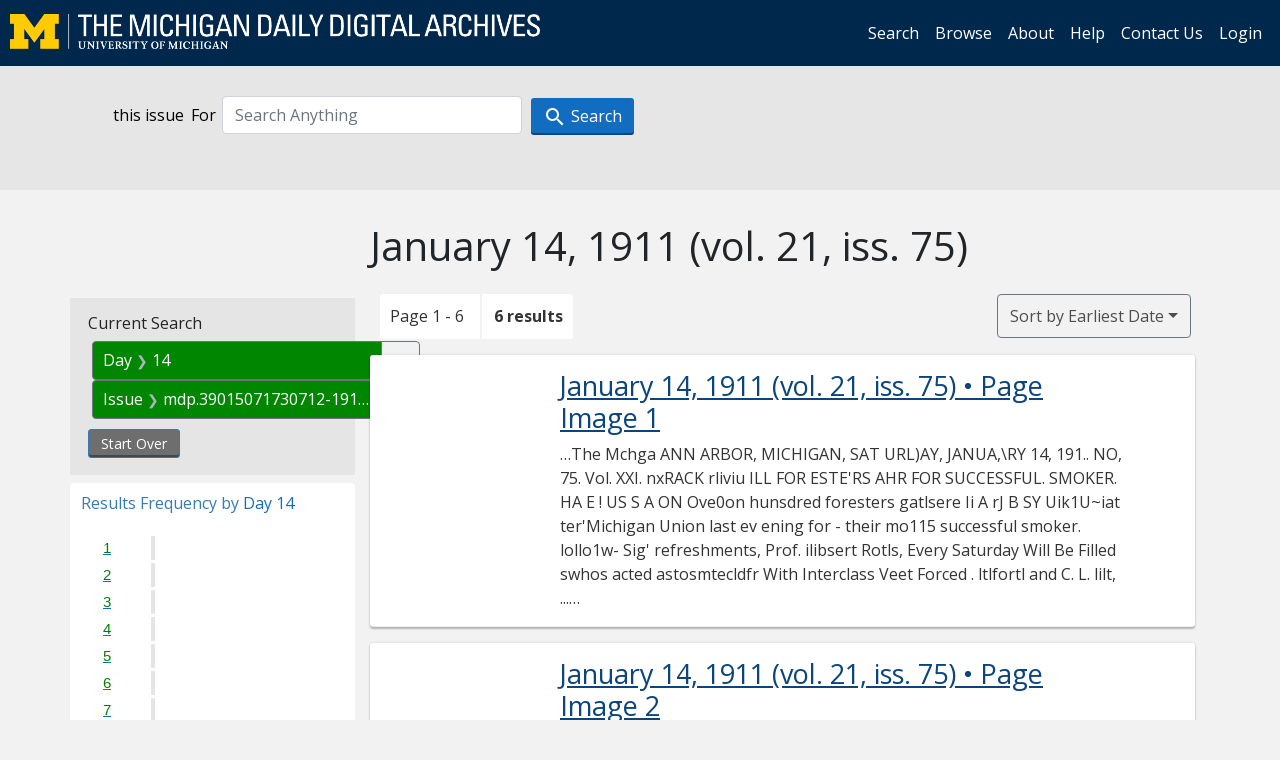

--- FILE ---
content_type: text/html; charset=utf-8
request_url: https://digital.bentley.umich.edu/midaily/search?f%5Bdate_issued_dd_ti%5D%5B%5D=14&f%5Bissue_identifier%5D%5B%5D=mdp.39015071730712-1911-01-14-1&sort=date_issued_dt+asc%2C+issue_no_t_sort+asc%2C+issue_sequence+asc
body_size: 7160
content:
<!DOCTYPE html>
<html lang="en" class="no-js">
  <head>
    <meta charset="utf-8">
    <meta http-equiv="Content-Type" content="text/html; charset=utf-8">

    <!-- Mobile viewport optimization h5bp.com/ad -->
    <meta name="HandheldFriendly" content="True">
    <meta name="viewport" content="width=device-width,initial-scale=1.0">
    
    <!-- Internet Explorer use the highest version available -->
    <meta http-equiv="X-UA-Compatible" content="IE=edge">

    <!-- Mobile IE allows us to activate ClearType technology for smoothing fonts for easy reading -->
    <!--[if IEMobile]>
      <meta http-equiv="cleartype" content="on">
    <![endif]-->

    <title>Day: 14 / Issue: mdp.39015071730712-1911-01-14-1 - Michigan Daily Digital Archives - Search Results</title>
    <link rel="icon" type="image/x-icon" href="/assets/favicon-06b0ea96dea0d0e5709c1ccef65ee98f6f9ee8eeb905f9bbcfcf386834c38d1a.ico" />
    <link rel="stylesheet" href="/assets/application-0daee5089a4ca5fe0af2f67e2aca87ca57243ebd0564ee60a985b70b826f7586.css" media="all" />
    <script src="/assets/application-0aa47976aed52750af4366be76e74a1d988e2dcc6a3675f15dc5acb94c4d7957.js"></script>

    <meta name="csrf-param" content="authenticity_token" />
<meta name="csrf-token" content="SObhqmNZd5kMjRx8uze7BXe3G7y1FgJnTDwBxy0Vjjw-q8_UUa0acfMpNCF37oHQgLg3MaOcM0PWaZHLbN-rHQ" />
    
      <link rel="repository" href="https://quod.lib.umich.edu/cgi/i/image/api/" />
  <link rel="alternate" type="application/rss+xml" title="RSS for results" href="/midaily/search.rss?f%5Bdate_issued_dd_ti%5D%5B%5D=14&amp;f%5Bissue_identifier%5D%5B%5D=mdp.39015071730712-1911-01-14-1&amp;sort=date_issued_dt+asc%2C+issue_no_t_sort+asc%2C+issue_sequence+asc" />
  <link rel="alternate" type="application/atom+xml" title="Atom for results" href="/midaily/search.atom?f%5Bdate_issued_dd_ti%5D%5B%5D=14&amp;f%5Bissue_identifier%5D%5B%5D=mdp.39015071730712-1911-01-14-1&amp;sort=date_issued_dt+asc%2C+issue_no_t_sort+asc%2C+issue_sequence+asc" />


    <!-- Le HTML5 shim, for IE6-8 support of HTML5 elements -->
    <!--[if lt IE 9]>
      <script src="//html5shim.googlecode.com/svn/trunk/html5.js"></script>
    <![endif]-->

    <link href="https://fonts.googleapis.com/css?family=Open+Sans:400,700" rel="stylesheet">

    <script>(function(w,d,s,l,i){w[l]=w[l]||[];w[l].push({'gtm.start':
    new Date().getTime(),event:'gtm.js'});var f=d.getElementsByTagName(s)[0],
    j=d.createElement(s),dl=l!='dataLayer'?'&l='+l:'';j.async=true;j.src=
    'https://www.googletagmanager.com/gtm.js?id='+i+dl;f.parentNode.insertBefore(j,f);
    })(window,document,'script','dataLayer','GTM-WBJ7G26');</script>

  </head>
  <body class="blacklight-catalog blacklight-catalog-index" >

    <nav class="navbar navbar-expand-lg navbar-dark align-items-center" id="header-navbar" style="gap: 1rem;">
  <div class="d-flex flex-column flex-lg-row flex-grow-1" data-class="collapse navbar-collapse">
    <a class="navbar-brand" href="https://digital.bentley.umich.edu/midaily"><img alt="The Michigan Daily Digital Archives" height="35" style="margin-top: -8px" src="/assets/The-Michigan-Daily-Digital-Archive-Header-Graphic-97ff19d10db46c81cc6a22da618a557b5a6fcd4d8ec404269d7ae0e05aee4546.png" /></a>
      <ul id="skip">
    <li><a href="#content">Skip to results</a></li>
    <li><a href="#search-navbar">Skip to search form</a></li>
    <li><a href="#sidebar">Skip to search results filters</a></li>
</ul>


    <div class="collapse navbar-collapse justify-content-end" id="user-util-collapse">
        <ul class="navbar-nav flex-direction-row justify-content-end">
    <li class="nav-item"><a class="nav-link" href="/midaily/search">Search</a></li>

    <li class="nav-item"><a class="nav-link" href="/midaily/browse">Browse</a></li>
    <li class="nav-item"><a class="nav-link" href="/midaily/donors">About</a></li>
    <li class="nav-item"><a class="nav-link" href="/midaily/how_to_search">Help</a></li>
    <li class="nav-item"><a class="nav-link" href="https://umich.qualtrics.com/jfe/form/SV_8qx7Ino9hw7LSQu?publication=midaily" referrerpolicy="unsafe-url">Contact Us</a></li>

        <li class="nav-item">
          <a class="nav-link" href="/login_info">Login</a>
        </li>

  </ul>

    </div>
  </div>
  <button class="navbar-toggler align-self-start" type="button" data-toggle="collapse" data-target="#user-util-collapse" aria-controls="navbarTogglerDemo01" aria-expanded="false" aria-label="Toggle navigation">
    <span class="navbar-toggler-icon"></span>
  </button>
</nav>




  <div id="search-navbar" class="navbar navbar-default p-0" role="navigation">
    
<div class="container-fluid site-search" aria-live="polite">
  <div class="row">
    <form role="search" class="form-horizontal site-search-form" action="https://digital.bentley.umich.edu/midaily/search" accept-charset="UTF-8" method="get">
      <input type="hidden" name="f[date_issued_dd_ti][]" value="14" autocomplete="off" />
<input type="hidden" name="f[issue_identifier][]" value="mdp.39015071730712-1911-01-14-1" autocomplete="off" />
<input type="hidden" name="sort" value="date_issued_dt asc, issue_no_t_sort asc, issue_sequence asc" autocomplete="off" />
<input type="hidden" name="publication" value="midaily" autocomplete="off" />      
      <input type="hidden" name="search_field" id="search_field" value="all_fields" autocomplete="off" />
      <div class="form-group">
        <div class="col-xs-12">
            <span>this issue</span>
          <span class="q-block">
            <label for="q" class="control-label search-label for-label">For</label>
            <input type="text" name="q" id="q" placeholder="Search Anything" class="form-control" />
            <!-- <button class="btn btn-primary btn-lg">Search </button> -->
            <button type="submit" class="btn btn-action btn-primary" xid="search">
              <span class="icon_search icon_16px"></span>
              <span class="hidden icon_rotate_right icon_16px glyphicon-refresh-animate"></span> 
              <span class="submit-search-text">Search</span>
            </button>
          </span>
        </div>
      </div>
</form>  </div>
</div>


  </div>


    <div id="blacklight-modal" class="modal fade" tabindex="-1" role="dialog" aria-hidden="true" data-turbo="false">
  <div class="modal-dialog modal-lg" role="document">
    <div class="modal-content">
    </div>
  </div>
</div>


    <main class="py-3">
        <div class="container">

        <div class="row">
          <div class="col-md-9 offset-md-3 col-sm-8 offset-sm-4 col-xs-12 mt-3">
            <h1>    January 14, 1911<span class='hidden-xs'> (vol. 21, iss. 75)</span>
</h1>
          </div>
        </div>

      <div class="row">
        



<div id="sidebar" class="col-md-3 col-sm-4 col-xs-12">
    <div id="appliedParams" class="constraints-container">
    
    <h3>Current Search</h3>

    
<span class="btn-group applied-filter constraint filter filter-date_issued_dd_ti">
  <span class="constraint-value btn btn-outline-secondary">
      <span class="filter-name">Day</span>
      <span class="filter-value" title="14">14</span>
  </span>
    <a class="btn btn-outline-secondary remove" href="/midaily/search?f%5Bissue_identifier%5D%5B%5D=mdp.39015071730712-1911-01-14-1&amp;sort=date_issued_dt+asc%2C+issue_no_t_sort+asc%2C+issue_sequence+asc">
      <span class="remove-icon" aria-hidden="true">✖</span>
      <span class="sr-only visually-hidden">
        Remove constraint Day: 14
      </span>
</a></span>



<span class="btn-group applied-filter constraint filter filter-issue_identifier">
  <span class="constraint-value btn btn-outline-secondary">
      <span class="filter-name">Issue</span>
      <span class="filter-value" title="mdp.39015071730712-1911-01-14-1">mdp.39015071730712-1911-01-14-1</span>
  </span>
    <a class="btn btn-outline-secondary remove" href="/midaily/search?f%5Bdate_issued_dd_ti%5D%5B%5D=14&amp;sort=date_issued_dt+asc%2C+issue_no_t_sort+asc%2C+issue_sequence+asc">
      <span class="remove-icon" aria-hidden="true">✖</span>
      <span class="sr-only visually-hidden">
        Remove constraint Issue: mdp.39015071730712-1911-01-14-1
      </span>
</a></span>


    <div>
      <a class="catalog_startOverLink btn btn-text" id="startOverLink" href="/midaily/search">Start Over</a>
    </div>
  </div>      
 

  <div id="searchGraph" class="clearfix">
    <h2 class="sr-only">Explore by Day 14</h2>
    <span 
    id="graph_data" 
    class="hidden" 
    data-chart-title="Day 14" 
    data-highest-col="6" 
    data-lowest-col="6"      
    data-facet-key="date_issued_dd_ti"      
    data-col-names="1, 2, 3, 4, 5, 6, 7, 8, 9, 10, 11, 12, 13, 14, 15, 16, 17, 18, 19, 20, 21, 22, 23, 24, 25, 26, 27, 28, 29, 30, 31" 
    data-col-values="0, 0, 0, 0, 0, 0, 0, 0, 0, 0, 0, 0, 0, 6, 0, 0, 0, 0, 0, 0, 0, 0, 0, 0, 0, 0, 0, 0, 0, 0, 0"  
    data-col-links="#, #, #, #, #, #, #, #, #, #, #, #, #, /midaily/search?f%5Bissue_identifier%5D%5B%5D=mdp.39015071730712-1911-01-14-1&amp;sort=date_issued_dt+asc%2C+issue_no_t_sort+asc%2C+issue_sequence+asc, #, #, #, #, #, #, #, #, #, #, #, #, #, #, #, #, #" 
    ></span>
    
  <h3><span class="result-requency-by">Results Frequency by </span><span class="result-frequency-by-range">Day 14</span></h3>
  <div id="hit_chart_frame">
    <span id="y-axis-title">Date Range</span>
    <span id="x-axis-title">Pages with Results</span>
    <!-- line bar -->
  </div>
    <span id="hit_instructions">The graph is meant to give a relative scale of results. Hover over labels to see number of results.</span>
</div>
    <div id="facets" class="facets sidenav facets-toggleable-md">
  <div class="facets-header">
    <h2 class="facets-heading">Filter by Date Range Facet</h2>

    <button class="navbar-toggler navbar-toggler-right" type="button" data-toggle="collapse" data-target="#facet-panel-collapse" data-bs-toggle="collapse" data-bs-target="#facet-panel-collapse" aria-controls="facet-panel-collapse" aria-expanded="false" aria-label="Toggle facets">
      <span class="navbar-toggler-icon"></span>
</button>  </div>

  <div id="facet-panel-collapse" class="facets-collapse collapse">
      <div class="card facet-limit blacklight-issue_sequence_field ">
  <h3 class="card-header p-0 facet-field-heading" id="facet-issue_sequence_field-header">
    <button
      type="button"
      class="btn w-100 d-block btn-block p-2 text-start text-left collapse-toggle "
      data-toggle="collapse"
      data-bs-toggle="collapse"
      data-target="#facet-issue_sequence_field"
      data-bs-target="#facet-issue_sequence_field"
      aria-expanded="true"
      arial-controls="facet-issue_sequence_field"
    >
          On Page

    </button>
  </h3>
  <div id="facet-issue_sequence_field" role="region" aria-labelledby="facet-issue_sequence_field-header" class="panel-collapse facet-content collapse show">
    <div class="card-body">
              
    <ul class="facet-values list-unstyled">
      <li><span class="facet-label"><a class="facet-select" rel="nofollow" href="/midaily/search?f%5Bdate_issued_dd_ti%5D%5B%5D=14&amp;f%5Bissue_identifier%5D%5B%5D=mdp.39015071730712-1911-01-14-1&amp;f%5Bissue_sequence_field%5D%5B%5D=issue_sequence_1&amp;sort=date_issued_dt+asc%2C+issue_no_t_sort+asc%2C+issue_sequence+asc">Front Page</a></span><span title="Number of records" class="facet-count">1</span></li>
    </ul>




    </div>
  </div>
</div>

<div class="card facet-limit blacklight-date_issued_yyyy10_ti ">
  <h3 class="card-header p-0 facet-field-heading" id="facet-date_issued_yyyy10_ti-header">
    <button
      type="button"
      class="btn w-100 d-block btn-block p-2 text-start text-left collapse-toggle "
      data-toggle="collapse"
      data-bs-toggle="collapse"
      data-target="#facet-date_issued_yyyy10_ti"
      data-bs-target="#facet-date_issued_yyyy10_ti"
      aria-expanded="true"
      arial-controls="facet-date_issued_yyyy10_ti"
    >
          Decade

    </button>
  </h3>
  <div id="facet-date_issued_yyyy10_ti" role="region" aria-labelledby="facet-date_issued_yyyy10_ti-header" class="panel-collapse facet-content collapse show">
    <div class="card-body">
              
    <ul class="facet-values list-unstyled">
      <li><span class="facet-label"><a class="facet-select" rel="nofollow" href="/midaily/search?f%5Bdate_issued_dd_ti%5D%5B%5D=14&amp;f%5Bdate_issued_yyyy10_ti%5D%5B%5D=1910&amp;f%5Bissue_identifier%5D%5B%5D=mdp.39015071730712-1911-01-14-1&amp;sort=date_issued_dt+asc%2C+issue_no_t_sort+asc%2C+issue_sequence+asc">1910</a></span><span title="Number of records" class="facet-count">6</span></li>
    </ul>




    </div>
  </div>
</div>

<div class="card facet-limit blacklight-date_issued_yyyy_ti ">
  <h3 class="card-header p-0 facet-field-heading" id="facet-date_issued_yyyy_ti-header">
    <button
      type="button"
      class="btn w-100 d-block btn-block p-2 text-start text-left collapse-toggle collapsed"
      data-toggle="collapse"
      data-bs-toggle="collapse"
      data-target="#facet-date_issued_yyyy_ti"
      data-bs-target="#facet-date_issued_yyyy_ti"
      aria-expanded="false"
      arial-controls="facet-date_issued_yyyy_ti"
    >
          Year

    </button>
  </h3>
  <div id="facet-date_issued_yyyy_ti" role="region" aria-labelledby="facet-date_issued_yyyy_ti-header" class="panel-collapse facet-content collapse ">
    <div class="card-body">
              
    <ul class="facet-values list-unstyled">
      <li><span class="facet-label"><a class="facet-select" rel="nofollow" href="/midaily/search?f%5Bdate_issued_dd_ti%5D%5B%5D=14&amp;f%5Bdate_issued_yyyy_ti%5D%5B%5D=1911&amp;f%5Bissue_identifier%5D%5B%5D=mdp.39015071730712-1911-01-14-1&amp;sort=date_issued_dt+asc%2C+issue_no_t_sort+asc%2C+issue_sequence+asc">1911</a></span><span title="Number of records" class="facet-count">6</span></li>
    </ul>




    </div>
  </div>
</div>

<div class="card facet-limit blacklight-date_issued_mm_ti ">
  <h3 class="card-header p-0 facet-field-heading" id="facet-date_issued_mm_ti-header">
    <button
      type="button"
      class="btn w-100 d-block btn-block p-2 text-start text-left collapse-toggle collapsed"
      data-toggle="collapse"
      data-bs-toggle="collapse"
      data-target="#facet-date_issued_mm_ti"
      data-bs-target="#facet-date_issued_mm_ti"
      aria-expanded="false"
      arial-controls="facet-date_issued_mm_ti"
    >
          Month

    </button>
  </h3>
  <div id="facet-date_issued_mm_ti" role="region" aria-labelledby="facet-date_issued_mm_ti-header" class="panel-collapse facet-content collapse ">
    <div class="card-body">
              
    <ul class="facet-values list-unstyled">
      <li><span class="facet-label"><a class="facet-select" rel="nofollow" href="/midaily/search?f%5Bdate_issued_dd_ti%5D%5B%5D=14&amp;f%5Bdate_issued_mm_ti%5D%5B%5D=1&amp;f%5Bissue_identifier%5D%5B%5D=mdp.39015071730712-1911-01-14-1&amp;sort=date_issued_dt+asc%2C+issue_no_t_sort+asc%2C+issue_sequence+asc">January</a></span><span title="Number of records" class="facet-count">6</span></li>
    </ul>




    </div>
  </div>
</div>

<div class="card facet-limit blacklight-date_issued_dd_ti facet-limit-active">
  <h3 class="card-header p-0 facet-field-heading" id="facet-date_issued_dd_ti-header">
    <button
      type="button"
      class="btn w-100 d-block btn-block p-2 text-start text-left collapse-toggle "
      data-toggle="collapse"
      data-bs-toggle="collapse"
      data-target="#facet-date_issued_dd_ti"
      data-bs-target="#facet-date_issued_dd_ti"
      aria-expanded="true"
      arial-controls="facet-date_issued_dd_ti"
    >
          Day

    </button>
  </h3>
  <div id="facet-date_issued_dd_ti" role="region" aria-labelledby="facet-date_issued_dd_ti-header" class="panel-collapse facet-content collapse show">
    <div class="card-body">
              
    <ul class="facet-values list-unstyled">
      <li><span class="facet-label"><span class="selected">14</span><a class="remove" href="/midaily/search?f%5Bissue_identifier%5D%5B%5D=mdp.39015071730712-1911-01-14-1&amp;sort=date_issued_dt+asc%2C+issue_no_t_sort+asc%2C+issue_sequence+asc"><span class="fa fa-close"></span><span class="sr-only">remove facet limit 14</span></a></span><span title="Number of records" class="selected facet-count">6</span></li>
    </ul>




    </div>
  </div>
</div>

</div></div>


</div>

<div id="content" class="col-md-9 col-sm-8 col-xs-12 activate-highlighting">
  
    <h2 class="sr-only top-content-title"><span class="translation_missing" title="translation missing: en.blacklight.search.search_results_header">Search Results Header</span></h2>






<div id="sortAndPerPage">
  <section class="pagination">
      <div class="page_links">
      <span class="page_entries">
        <span class="pages-box">Page 1 - 6</span> <span class="results-box hidden-xs">6 results</span>
      </span>
    </div> 

</section>

  <div class="search-widgets">
        <div id="sort-dropdown" class="btn-group sort-dropdown">
  <button name="button" type="submit" class="btn btn-outline-secondary dropdown-toggle" aria-expanded="false" data-toggle="dropdown" data-bs-toggle="dropdown">Sort<span class="d-none d-sm-inline"> by Earliest Date</span><span class="caret"></span></button>

  <div class="dropdown-menu" role="menu">
      <a class="dropdown-item " role="menuitem" href="/midaily/search?f%5Bdate_issued_dd_ti%5D%5B%5D=14&amp;f%5Bissue_identifier%5D%5B%5D=mdp.39015071730712-1911-01-14-1&amp;sort=relevance">Interesting</a>
      <a class="dropdown-item " role="menuitem" href="/midaily/search?f%5Bdate_issued_dd_ti%5D%5B%5D=14&amp;f%5Bissue_identifier%5D%5B%5D=mdp.39015071730712-1911-01-14-1&amp;sort=date_issued_dt+desc%2C+issue_no_t_sort+asc%2C+issue_sequence+asc">Latest Date</a>
      <a class="dropdown-item active" role="menuitem" aria-current="page" href="/midaily/search?f%5Bdate_issued_dd_ti%5D%5B%5D=14&amp;f%5Bissue_identifier%5D%5B%5D=mdp.39015071730712-1911-01-14-1&amp;sort=date_issued_dt+asc%2C+issue_no_t_sort+asc%2C+issue_sequence+asc">Earliest Date</a>
  </div>
</div>



</div>
</div>

<h2 class="sr-only">Search Results</h2>

  <div id="documents" class="documents-list container-fluid">
  <article class="row document" data-words="[]" data-identifier="bhl_midaily:mdp.39015071730712-00000307:WORDS00000307">
    <span class="row-thumbnail" aria-hidden="true" tabindex="-1">
        <a tabindex="-1" class="thumbnail loading" data-min-width="150" data-min-height="211" aria-describedby="_mdp.39015071730712-00000307" href="/midaily/mdp.39015071730712/307"><img data-src="https://quod.lib.umich.edu/cgi/i/image/api/tile/bhl_midaily:mdp.39015071730712-00000307:IMG00000307/full/150,/0/default.jpg" tabindex="-1" aria-hidden="true" alt="image of January 14, 1911 - number 1" /></a>
    </span>
    <div class="row-article-text">
        <a href="/midaily/mdp.39015071730712/307">
    <h3 id="_mdp.39015071730712-00000307">
        January 14, 1911
        <span class="subtitle">
            (vol. 21, iss. 75)
            &#8226; Page Image 1</span>
    </h3>
</a>

<p>&#8230;The Mchga ANN ARBOR, MICHIGAN, SAT URL)AY, JANUA,\RY 14, 191.. NO, 75.  Vol. XXI.  nxRACK rliviu ILL FOR ESTE'RS AHR FOR SUCCESSFUL. SMOKER. HA E ! US S A ON Ove0on hunsdred foresters gatlsere Ii A rJ B SY Uik1U~iat ter'Michigan Union last ev ening for - their mo115 successful smoker. lollo1w- Sig' refreshments, Prof. ilibsert Rotls, Every Saturday Will Be Filled swhos acted astosmtecldfr With Interclass Veet Forced . ltlfortl and C. L. lilt, ...&#8230;</p>

    </div>

</article>
    <article class="row document" data-words="[]" data-identifier="bhl_midaily:mdp.39015071730712-00000308:WORDS00000308">
    <span class="row-thumbnail" aria-hidden="true" tabindex="-1">
        <a tabindex="-1" class="thumbnail loading" data-min-width="150" data-min-height="212" aria-describedby="_mdp.39015071730712-00000308" href="/midaily/mdp.39015071730712/308"><img data-src="https://quod.lib.umich.edu/cgi/i/image/api/tile/bhl_midaily:mdp.39015071730712-00000308:IMG00000308/full/150,/0/default.jpg" tabindex="-1" aria-hidden="true" alt="image of January 14, 1911 - number 2" /></a>
    </span>
    <div class="row-article-text">
        <a href="/midaily/mdp.39015071730712/308">
    <h3 id="_mdp.39015071730712-00000308">
        January 14, 1911
        <span class="subtitle">
            (vol. 21, iss. 75)
            &#8226; Page Image 2</span>
    </h3>
</a>

<p>&#8230;g J~lL ICHAGAN DAILY.  'IIIGAN DAILY  G. Hs. WILD Co. 311 SO. STATE STREET Opening Display of Fall and Winter Styles FULL DRESS SUITS A SPECIALTY 311 50. STATE SI7EET TypcwriCtrs ALL PRICES The. Students' Typewriter Supply Co. Room. 4 Press B4iding. Opposite Majestic [ Complete line of Spalding's Auto grath  I __ y_ e I I .,..  Hockey Sticks  ddosaging ditos tie e A Wmuc. esioSss News Editor.........efarldTitus Assistaint......... u.try . Io...&#8230;</p>

    </div>

</article>
    <article class="row document" data-words="[]" data-identifier="bhl_midaily:mdp.39015071730712-00000309:WORDS00000309">
    <span class="row-thumbnail" aria-hidden="true" tabindex="-1">
        <a tabindex="-1" class="thumbnail loading" data-min-width="150" data-min-height="211" aria-describedby="_mdp.39015071730712-00000309" href="/midaily/mdp.39015071730712/309"><img data-src="https://quod.lib.umich.edu/cgi/i/image/api/tile/bhl_midaily:mdp.39015071730712-00000309:IMG00000309/full/150,/0/default.jpg" tabindex="-1" aria-hidden="true" alt="image of January 14, 1911 - number 3" /></a>
    </span>
    <div class="row-article-text">
        <a href="/midaily/mdp.39015071730712/309">
    <h3 id="_mdp.39015071730712-00000309">
        January 14, 1911
        <span class="subtitle">
            (vol. 21, iss. 75)
            &#8226; Page Image 3</span>
    </h3>
</a>

<p>&#8230;THdE MICHIGAN DAILY  STICKSt A Fall Assortment of the Best Line We Can boy 215 Cents ts $1.00 latch. Sweeter Vests and .Auxtormobile Swee~ters Complete Stock of the Spalding Mlake at WAH K'S University Book Stores Jo A. TRUWBEY FOR High-G rade Confections Pure Ice Creame  c  -1  S.  C. A.==DAILY SUPPLEFIIENT SATUR~DAY, JANUARY 14, 1911  COMING EVENTS Saturday, January I4-t Membership Social, Mc illats I all at 6 :30 P. AM. Suntdav, Tanusar...&#8230;</p>

    </div>

</article>
    <article class="row document" data-words="[]" data-identifier="bhl_midaily:mdp.39015071730712-00000310:WORDS00000310">
    <span class="row-thumbnail" aria-hidden="true" tabindex="-1">
        <a tabindex="-1" class="thumbnail loading" data-min-width="150" data-min-height="212" aria-describedby="_mdp.39015071730712-00000310" href="/midaily/mdp.39015071730712/310"><img data-src="https://quod.lib.umich.edu/cgi/i/image/api/tile/bhl_midaily:mdp.39015071730712-00000310:IMG00000310/full/150,/0/default.jpg" tabindex="-1" aria-hidden="true" alt="image of January 14, 1911 - number 4" /></a>
    </span>
    <div class="row-article-text">
        <a href="/midaily/mdp.39015071730712/310">
    <h3 id="_mdp.39015071730712-00000310">
        January 14, 1911
        <span class="subtitle">
            (vol. 21, iss. 75)
            &#8226; Page Image 4</span>
    </h3>
</a>

<p>&#8230;THE MICHIG..N DAILY  I I -- . - . - . . I -, - , - I  MUSIC AND DRAMA MAJESTIC THEAUER. Among the interesting announcements in connsections with the Majestic theater is that pertaining to the cengagemecnt of an eminent Chinese celebrity known as Lee Tong Fon, a higtsty talented native of the celestial empiree whose chief fame eests on the fact that he has a magnifi- cent highly trained baritonse voice. Lee Tnng Foo sings grand otera ins French...&#8230;</p>

    </div>

</article>
    <article class="row document" data-words="[]" data-identifier="bhl_midaily:mdp.39015071730712-00000311:WORDS00000311">
    <span class="row-thumbnail" aria-hidden="true" tabindex="-1">
        <a tabindex="-1" class="thumbnail loading" data-min-width="150" data-min-height="212" aria-describedby="_mdp.39015071730712-00000311" href="/midaily/mdp.39015071730712/311"><img data-src="https://quod.lib.umich.edu/cgi/i/image/api/tile/bhl_midaily:mdp.39015071730712-00000311:IMG00000311/full/150,/0/default.jpg" tabindex="-1" aria-hidden="true" alt="image of January 14, 1911 - number 5" /></a>
    </span>
    <div class="row-article-text">
        <a href="/midaily/mdp.39015071730712/311">
    <h3 id="_mdp.39015071730712-00000311">
        January 14, 1911
        <span class="subtitle">
            (vol. 21, iss. 75)
            &#8226; Page Image 5</span>
    </h3>
</a>

<p>&#8230;THE MICHIGAN DAILY  A Blue Serge Suit comes in mighty hands= for an occasional change of attire. Excellent value to your measure $25 F. W. GROSS Liberty Street, eer. Fourth Ave. A. G.SPALDING & BR~OS. The S palding ar hlrtetau T~-e~d-M~-k MtNT,forallathletlc ~Pt NG sportasad pastimes. TRAD MARK shd.haee a coy of 4I / o th Spaldiflg Cata RGusP o labjae. Its a 'mplete eaecop is o isrkoawnothrow oalont Vh thold asoaa hat'sNein Sptt Gsaa~e..'teo. ...&#8230;</p>

    </div>

</article>
    <article class="row document" data-words="[]" data-identifier="bhl_midaily:mdp.39015071730712-00000312:WORDS00000312">
    <span class="row-thumbnail" aria-hidden="true" tabindex="-1">
        <a tabindex="-1" class="thumbnail loading" data-min-width="150" data-min-height="212" aria-describedby="_mdp.39015071730712-00000312" href="/midaily/mdp.39015071730712/312"><img data-src="https://quod.lib.umich.edu/cgi/i/image/api/tile/bhl_midaily:mdp.39015071730712-00000312:IMG00000312/full/150,/0/default.jpg" tabindex="-1" aria-hidden="true" alt="image of January 14, 1911 - number 6" /></a>
    </span>
    <div class="row-article-text">
        <a href="/midaily/mdp.39015071730712/312">
    <h3 id="_mdp.39015071730712-00000312">
        January 14, 1911
        <span class="subtitle">
            (vol. 21, iss. 75)
            &#8226; Page Image 6</span>
    </h3>
</a>

<p>&#8230;THE It [ IGAN DAILY  MALC MAKE IT YOUR FULL DRESS AND) TUXEI)O ti 5118 E A ST L II E T Y 7110N Usi a . v Hotel Cu erand S. W_ Cor. Broadway, at 54th St., NLW YORK Noer5th St. iha anx;,l4. ~v~cJ  1 icitt oph Sitfol tlrii , iii.rm  _TV NOTICES 1 i'ti, Al lt i ..it, i  NeLWw Wh*itney Theatre C. -tate.. 8.15 P.8M. Lae co.ecseeotsse atedet eoseptly.  TO l'55 ti-NCiii )kit  littr ittt I  it ivelli t t- lts l-, c - is f ttid tt1) t i  Saturday, Janua...&#8230;</p>

    </div>

</article>
    
</div>





    <script>
      // have to loop through all these else not all the paragraphs are shaved?
      $(".row-article-text p").each(function() {
        $(this).shave(150);
      })
    </script>
</div>
<a id="back-to-top" href="#" class="btn btn-primary btn-lg back-to-top" 
  role="button" title="Back to Top" data-toggle="tooltip" data-placement="top">
  <i class="icon_keyboard_arrow_up icon_16px" aria-hidden="true"></i> <span class="back-to-top-text">Back to Top</span>
</a> 


      </div>

    </div>

    </main>

    <footer data-class="navbar ">
    <div class="navbar container-fluid">
        <ul class="navbar-nav">
            <li class="nav-item"><a class="nav-link" href="/midaily/how_to_search">Help</a></li>
            <li class="nav-item"><a class="nav-link" href="/midaily">Home</a></li>
        </ul>
    </div>
    <div class="container-fluid copyright">
        <div class="col-md-12 py-1 px-0">
            <p>
                <span>&copy; 2026 <a href="http://www.regents.umich.edu">Regents of the University of Michigan</a></span>
            </p>
        </div>
    </div>
</footer>


  </body>
</html>

